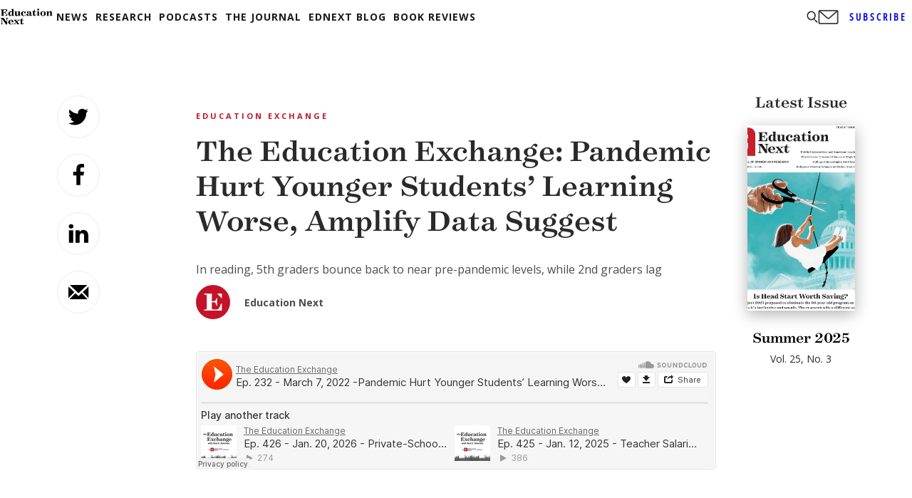

--- FILE ---
content_type: text/html; charset=utf-8
request_url: https://www.google.com/recaptcha/api2/aframe
body_size: 268
content:
<!DOCTYPE HTML><html><head><meta http-equiv="content-type" content="text/html; charset=UTF-8"></head><body><script nonce="64YZWqaHV48vBI6IgclfPQ">/** Anti-fraud and anti-abuse applications only. See google.com/recaptcha */ try{var clients={'sodar':'https://pagead2.googlesyndication.com/pagead/sodar?'};window.addEventListener("message",function(a){try{if(a.source===window.parent){var b=JSON.parse(a.data);var c=clients[b['id']];if(c){var d=document.createElement('img');d.src=c+b['params']+'&rc='+(localStorage.getItem("rc::a")?sessionStorage.getItem("rc::b"):"");window.document.body.appendChild(d);sessionStorage.setItem("rc::e",parseInt(sessionStorage.getItem("rc::e")||0)+1);localStorage.setItem("rc::h",'1769022242884');}}}catch(b){}});window.parent.postMessage("_grecaptcha_ready", "*");}catch(b){}</script></body></html>